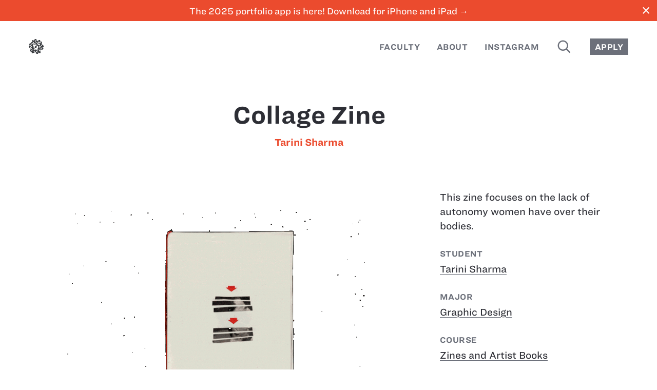

--- FILE ---
content_type: text/html; charset=utf-8
request_url: https://sva.design/projects/15016/collage-zine/
body_size: 10788
content:
<!DOCTYPE html PUBLIC "-W3CDTD XHTML 1.0 Strict//EN" "http://www.w3.org/TR/xhtml1/DTD/xhtml1-strict.dtd">
<html xmlns="http://www.w3.org/1999/xhtml" lang="en" xml:lang="en">
  <head>
    <meta http-equiv="Content-Type" content="text/html; charset=UTF-8" />
    <meta name="viewport" content="width=device-width, initial-scale=1" />
    <meta name="apple-itunes-app" content="app-id=433686061" />
    <title>Collage Zine by Tarini Sharma – SVA Design</title>
    <meta property="og:title" content="Collage Zine by Tarini Sharma" />
    <meta property="og:type" content="article" />
    <meta property="og:description" content="This zine focuses on the lack of autonomy women have over their bodies." />
    <meta property="og:image" content="https://sva.design/workspace/uploads/upload-27610-collagezine__1_.gif" />
    <meta property="og:image" content="https://sva.design/workspace/uploads/upload-27611-Scan_6_copy.jpeg" />
    <meta property="og:image" content="https://sva.design/workspace/uploads/upload-27612-page-5-copy.jpg" />
    <meta property="og:image" content="https://sva.design/workspace/uploads/upload-27613-Scan-1.jpg" />
    <meta property="og:image" content="https://sva.design/workspace/uploads/upload-27614-PAGE-8.jpg" />
    <meta property="og:image" content="https://sva.design/workspace/uploads/upload-27615-Scan-7.jpg" />
    <meta name="twitter:card" content="summary_large_image" />
    <meta name="twitter:site" content="@sva_advdesign" />
    <link rel="stylesheet" type="text/css" href="//cloud.typography.com/8001856/7924392/css/fonts.css" />
    <link rel="stylesheet" type="text/css" href="https://sva.design/workspace/styles/global.css?20230605" />
    <link rel="alternate" href="https://sva.design/feed" title="Projects Feed" type="application/rss+xml" />
    <link rel="shortcut icon" href="https://sva.design/workspace/assets/favicon.ico" />
  </head>
  <body data-mode="default" data-page-id="3" data-path="/projects/15016/collage-zine">
    <div class="wrap">
      <a href="#main" class="skip-to-main">Skip to main content</a>
      <a class="banner" href="https://apps.apple.com/us/app/school-of-visual-arts/id433686061" data-announcement-id="8821">
        <section class="bannerInner">The 2025 portfolio app is here! Download for iPhone and iPad →</section>
        <span class="banner__close ss-icon" id="closeBanner">close</span>
      </a>
      <header class="header header--collapse">
        <ul class="menu menu--left">
          <li class="menu--left__item">
            <a class="menu__link menu__link--home" id="homeLink" href="/" title="Home">
              <img class="header__logo" src="https://sva.design/workspace/assets/sva.svg" alt="SVA" />
            </a>
          </li>
        </ul>
        <ul class="menu menu--right">
          <li class="menu--right__item">
            <a class="menu__link" href="/faculty/">Faculty</a>
          </li>
          <li class="menu--right__item">
            <a class="menu__link" href="/about/">About</a>
          </li>
          <li class="menu--right__item">
            <a class="menu__link" href="/instagram/">Instagram</a>
          </li>
          <li class="menu--right__item hideCollapsed">
            <a class="menu__link menu__link--icon" href="/search/" title="Search">
              <span class="ss-icon search">search</span>
            </a>
          </li>
          <li class="menu--right__item showCollapsed">
            <a class="menu__link" href="/search/">
      Search
    </a>
          </li>
          <li class="menu--right__item hideCollapsed">
            <a class="menu__link button" href="http://www.sva.edu/attend-sva">Apply</a>
          </li>
        </ul>
      </header>
      <a name="main" id="main"></a>
      <div id="project" data-id="15016">
        <header class="header header--overlay">
          <ul class="menu menu--left">
            <li class="menu--left__item">
              <a class="menu__link menu__link--icon menu__link--close" id="closeLink" href="/">
                <span class="ss-icon close">close</span>
              </a>
            </li>
          </ul>
          <ul class="menu menu--right">
            <li class="menu--right__item">
              <a class="menu__link menu__link--icon menu__link--nav menu__link--disabled menu__link--prev" id="prevLink">
                <span class="ss-icon previous">previous</span>
              </a>
            </li>
            <li class="menu--right__item">
              <a class="menu__link menu__link--icon menu__link--nav menu__link--disabled menu__link--next" id="nextLink">
                <span class="ss-icon next">next</span>
              </a>
            </li>
          </ul>
        </header>
        <article class="main project">
          <header class="main__header">
            <h1 class="title title--withLinks">
              <span class="project__title">Collage Zine</span>
              <ul class="hl project__students">
                <li class="project__student">
                  <a href="/students/tarini-sharma" data-handle="tarini-sharma" data-cid="6">Tarini Sharma</a>
                </li>
              </ul>
            </h1>
          </header>
          <section class="main__content main__content--project">
            <div class="row">
              <div class="project__nonmeta">
                <img class="project__nonmeta__item image" alt="Collage Zine" role="presentation" src="/image/project/uploads/upload-27610-collagezine__1_.gif" />
                <img class="project__nonmeta__item image" alt="Collage Zine" role="presentation" src="/image/project/uploads/upload-27611-Scan_6_copy.jpeg" />
                <img class="project__nonmeta__item image" alt="Collage Zine" role="presentation" src="/image/project/uploads/upload-27612-page-5-copy.jpg" />
                <img class="project__nonmeta__item image" alt="Collage Zine" role="presentation" src="/image/project/uploads/upload-27613-Scan-1.jpg" />
                <img class="project__nonmeta__item image" alt="Collage Zine" role="presentation" src="/image/project/uploads/upload-27614-PAGE-8.jpg" />
                <img class="project__nonmeta__item image" alt="Collage Zine" role="presentation" src="/image/project/uploads/upload-27615-Scan-7.jpg" />
              </div>
              <div class="project__meta">
                <section class="project__meta__section">
                  <section class="project__meta__description">This zine focuses on the lack of autonomy women have over their bodies.</section>
                </section>
                <section class="project__meta__section">
                  <h2 class="project__meta__title">Student</h2>
                  <ul class="project__meta__tags">
                    <li class="project__meta__tag">
                      <a class="project__meta__link" href="/students/tarini-sharma/" data-handle="tarini-sharma">Tarini Sharma</a>
                    </li>
                  </ul>
                </section>
                <section class="project__meta__section">
                  <h2 class="project__meta__title">Major</h2>
                  <ul class="project__meta__tags">
                    <li class="project__meta__tag">
                      <a class="project__meta__link" href="/graphic/" data-handle="graphic-design">Graphic Design</a>
                    </li>
                  </ul>
                </section>
                <section class="project__meta__section">
                  <h2 class="project__meta__title">Course</h2>
                  <ul class="project__meta__tags">
                    <li class="project__meta__tag">
                      <a class="project__meta__link" href="/courses/zines-and-artist-books/" data-handle="zines-and-artist-books">Zines and Artist Books</a>
                    </li>
                  </ul>
                </section>
                <section class="project__meta__section">
                  <h2 class="project__meta__title">Instructor</h2>
                  <ul class="project__meta__tags">
                    <li class="project__meta__tag">
                      <a class="project__meta__link" href="/instructors/benjamin-denzer/" data-handle="benjamin-denzer">Benjamin Denzer</a>
                    </li>
                  </ul>
                </section>
                <section class="project__meta__section">
                  <h2 class="project__meta__title">Year</h2>
                  <ul class="project__meta__tags">
                    <li class="project__meta__tag">
                      <a class="project__meta__link" href="/years/2021/" data-handle="2021">2021</a>
                    </li>
                  </ul>
                </section>
                <section class="project__meta__section">
                  <h2 class="project__meta__title">Tags</h2>
                  <ul class="project__meta__tags">
                    <li class="project__meta__tag">
                      <a class="project__meta__link" href="/tags/print-design/" data-handle="print-design">Print Design</a>
                    </li>
                  </ul>
                </section>
                <section class="project__meta__section">
                  <h2 class="project__meta__title">Share</h2>
                  <div class="project__share">
                    <a href="http://www.twitter.com?status=Collage Zine+https://sva.design/projects/15016/collage-zine/" target="_blank" class="js-share ss-icon project__share__link" title="Share to Twitter">twitter</a>
                    <a href="https://www.facebook.com/sharer/sharer.php?u=https://sva.design/projects/15016/collage-zine/" target="_blank" class="js-share ss-icon project__share__link" title="Share to Facebook">facebook</a>
                    <a href="/s/09900f" class="ss-icon project__share__link" title="Short URL">link</a>
                  </div>
                </section>
              </div>
            </div>
          </section>
        </article>
      </div>
    </div>
    <footer class="footer">
      <a class="footer__link" href="http://www.sva.edu/" title="School of Visual Arts">
        <img class="footer__logo" src="https://sva.design/workspace/assets/sva--full.svg" alt="SVA" />
      </a>
    </footer>
  </body>
  <script src="https://sva.design/workspace/scripts/all.js"></script>
  <script>
      (function(i,s,o,g,r,a,m){i['GoogleAnalyticsObject']=r;i[r]=i[r]||function(){
      (i[r].q=i[r].q||[]).push(arguments)},i[r].l=1*new Date();a=s.createElement(o),
      m=s.getElementsByTagName(o)[0];a.async=1;a.src=g;m.parentNode.insertBefore(a,m)
      })(window,document,'script','//www.google-analytics.com/analytics.js','ga');

      ga('create', 'UA-67498239-1', 'auto');
      ga('send', 'pageview');

    </script>
</html>


--- FILE ---
content_type: text/css
request_url: https://cloud.typography.com/8001856/7924392/css/fonts.css
body_size: 440500
content:
											  	 	
/*
	Copyright (C) 2011-2023 Hoefler & Co.
	This software is the property of Hoefler & Co. (H&Co).
	Your right to access and use this software is subject to the
	applicable License Agreement, or Terms of Service, that exists
	between you and H&Co. If no such agreement exists, you may not
	access or use this software for any purpose.
	This software may only be hosted at the locations specified in
	the applicable License Agreement or Terms of Service, and only
	for the purposes expressly set forth therein. You may not copy,
	modify, convert, create derivative works from or distribute this
	software in any way, or make it accessible to any third party,
	without first obtaining the written permission of H&Co.
	For more information, please visit us at http://typography.com.
	355799-128859-20231207
*/

@font-face{ font-family: "Ringside Regular SSm A"; src: url([data-uri]); font-weight:300; font-style:normal; } @font-face{ font-family: "Ringside Regular SSm B"; src: url([data-uri]); font-weight:300; font-style:normal; } @font-face{ font-family: "Ringside Regular SSm A"; src: url([data-uri]); font-weight:300; font-style:italic; } @font-face{ font-family: "Ringside Regular SSm B"; src: url([data-uri]); font-weight:300; font-style:italic; } @font-face{ font-family: "Ringside Regular SSm A"; src: url([data-uri]); font-weight:400; font-style:normal; } @font-face{ font-family: "Ringside Regular SSm B"; src: url([data-uri]); font-weight:400; font-style:normal; } @font-face{ font-family: "Ringside Regular SSm A"; src: url([data-uri]); font-weight:400; font-style:italic; } @font-face{ font-family: "Ringside Regular SSm B"; src: url([data-uri]); font-weight:400; font-style:italic; } @font-face{ font-family: "Ringside Regular SSm A"; src: url([data-uri]); font-weight:500; font-style:normal; } @font-face{ font-family: "Ringside Regular SSm B"; src: url([data-uri]); font-weight:500; font-style:normal; } @font-face{ font-family: "Ringside Regular SSm A"; src: url([data-uri]); font-weight:500; font-style:italic; } @font-face{ font-family: "Ringside Regular SSm B"; src: url([data-uri]); font-weight:500; font-style:italic; } @font-face{ font-family: "Ringside Regular SSm A"; src: url([data-uri]); font-weight:700; font-style:normal; } @font-face{ font-family: "Ringside Regular SSm B"; src: url([data-uri]); font-weight:700; font-style:normal; } @font-face{ font-family: "Ringside Regular SSm A"; src: url([data-uri]); font-weight:700; font-style:italic; } @font-face{ font-family: "Ringside Regular SSm B"; src: url([data-uri]); font-weight:700; font-style:italic; } @font-face{ font-family: "Obsidian Background A"; src: url([data-uri]); font-weight:400; font-style:normal; } @font-face{ font-family: "Obsidian Background B"; src: url([data-uri]); font-weight:400; font-style:normal; } @font-face{ font-family: "Obsidian Highlight A"; src: url([data-uri]); font-weight:400; font-style:normal; } @font-face{ font-family: "Obsidian Highlight B"; src: url([data-uri]); font-weight:400; font-style:normal; } @font-face{ font-family: "Ringside Compressed SSm A"; src: url([data-uri]); font-weight:700; font-style:normal; } @font-face{ font-family: "Ringside Compressed SSm B"; src: url([data-uri]); font-weight:700; font-style:normal; } @font-face{ font-family: "Ringside Compressed SSm A"; src: url([data-uri]); font-weight:700; font-style:italic; } @font-face{ font-family: "Ringside Compressed SSm B"; src: url([data-uri]); font-weight:700; font-style:italic; } @font-face{ font-family: "Ringside Extra Wide SSm A"; src: url([data-uri]); font-weight:400; font-style:normal; } @font-face{ font-family: "Ringside Extra Wide SSm B"; src: url([data-uri]); font-weight:400; font-style:normal; } @font-face{ font-family: "Ringside Extra Wide SSm A"; src: url([data-uri]); font-weight:700; font-style:normal; } @font-face{ font-family: "Ringside Extra Wide SSm B"; src: url([data-uri]); font-weight:700; font-style:normal; } @font-face{ font-family: "Ringside Extra Wide SSm A"; src: url([data-uri]); font-weight:700; font-style:italic; } @font-face{ font-family: "Ringside Extra Wide SSm B"; src: url([data-uri]); font-weight:700; font-style:italic; } @font-face{ font-family: "Sentinel A"; src: url([data-uri]); font-weight:400; font-style:normal; } @font-face{ font-family: "Sentinel B"; src: url([data-uri]); font-weight:400; font-style:normal; } @font-face{ font-family: "Sentinel A"; src: url([data-uri]); font-weight:400; font-style:italic; } @font-face{ font-family: "Sentinel B"; src: url([data-uri]); font-weight:400; font-style:italic; } @font-face{ font-family: "Sentinel A"; src: url([data-uri]); font-weight:700; font-style:normal; } @font-face{ font-family: "Sentinel B"; src: url([data-uri]); font-weight:700; font-style:normal; } @font-face{ font-family: "Sentinel A"; src: url([data-uri]); font-weight:700; font-style:italic; } @font-face{ font-family: "Sentinel B"; src: url([data-uri]); font-weight:700; font-style:italic; } 

--- FILE ---
content_type: image/svg+xml
request_url: https://sva.design/workspace/assets/sva--full.svg
body_size: 11389
content:
<?xml version="1.0" encoding="utf-8"?>
<!-- Generator: Adobe Illustrator 16.0.0, SVG Export Plug-In . SVG Version: 6.00 Build 0)  -->
<!DOCTYPE svg PUBLIC "-//W3C//DTD SVG 1.1//EN" "http://www.w3.org/Graphics/SVG/1.1/DTD/svg11.dtd">
<svg version="1.1" id="Layer_1" xmlns="http://www.w3.org/2000/svg" xmlns:xlink="http://www.w3.org/1999/xlink" x="0px" y="0px"
	 width="143.481px" height="36px" viewBox="-4.185 0 143.481 36" enable-background="new -4.185 0 143.481 36" xml:space="preserve"
	>
<g>
	<path fill="#4C4D4F" d="M123.866,19.52c-0.086,5.609,3.071,9.865,9.131,9.865c2.875,0,4.904-0.959,5.862-1.804
		c0.704-0.592,0.423-1.07,0.085-1.691l-1.07-2.001c-0.535-1.015-1.269-0.706-1.832-0.339c-0.424,0.281-1.354,0.846-2.818,0.846
		c-2.424,0-3.665-2.227-3.665-4.904c0-2.705,0.987-4.904,3.776-4.904c2.341,0,3.58,1.211,3.58,1.211s0.705-0.422,1.354-1.633
		c1.016-1.805,0.366-2.594-0.141-3.017c-0.508-0.395-2.199-1.495-5.354-1.495C126.796,9.655,123.979,13.938,123.866,19.52"/>
	<path fill="#4C4D4F" d="M112.488,26.228c-0.026,1.241,0,2.875,2.002,2.875h2.142c2.594,0,1.945-1.859,1.832-3.24
		c-0.112-1.101-0.057-3.242-0.084-4.089c0.901-1.465,4.933-8.399,5.693-9.78c0.506-0.931-0.058-2.058-1.07-2.058h-2.565
		c-1.804,0-2.228,0.507-2.538,1.521c-0.365,1.156-1.633,4.257-2.225,5.752h-0.17c-0.45-1.156-1.775-4.312-2.17-5.582
		c-0.254-0.76-0.593-1.69-2.086-1.69h-2.367c-2.002,0-1.438,1.521-1.154,2.085c0.507,0.932,4.029,7.752,4.847,9.613
		C112.574,22.422,112.517,24.594,112.488,26.228"/>
	<path fill="#4C4D4F" d="M88.446,26.228c-0.027,1.241,0,2.875,1.973,2.875h2.17c2.623,0,1.945-1.859,1.86-3.24
		c-0.057-0.763-0.45-5.947-0.45-7.836h0.279c1.383,2.199,5.525,7.467,5.525,8.68c0.057,1.1,0.281,2.396,2.002,2.396h2.085
		c2.592,0,1.915-1.859,1.832-3.24c-0.142-2.002,0.168-11.697,0.226-13.08c0.028-1.24,0-2.847-1.973-2.847h-2.059
		c-1.916,0-2.002,0.733-1.973,1.409c0,0.423,0.227,6.088,0.282,7.357h-0.254L93.63,9.936h-3.071c-2.536,0-1.944,1.69-1.916,3.072
		C88.644,13.938,88.587,23.044,88.446,26.228"/>
	<path fill="#4C4D4F" d="M48.928,26.284c-0.451-2.086-3.13-13.105-3.384-14.207c-0.281-1.238-0.705-2.141-2.479-2.141h-4.51
		c-2.312,0-2.367,0.958-2.677,2.311c-0.227,1.072-2.903,10.879-3.777,14.18c-0.311,1.184-0.311,2.676,1.07,2.676h2.734
		c1.721,0,1.945-0.847,2.001-2.229c0.027-0.196,0.197-0.816,0.423-1.604h4.649c0.228,0.705,0.367,1.323,0.479,1.636
		c0.197,0.676,0.338,2.197,2.338,2.197h1.945C49.604,29.103,49.21,27.665,48.928,26.284z M38.923,21.437
		c0.647-2.988,1.381-6.426,1.604-7.808h0.169l1.635,7.808H38.923z"/>
	<path fill="#4C4D4F" d="M19.171,26.96c0.254,1.242,0.705,2.144,2.48,2.144h4.508c2.284,0,2.368-0.957,2.678-2.312
		c0.255-1.07,2.819-10.879,3.693-14.178c0.338-1.185,0.311-2.677-1.072-2.677h-2.705c-1.804,0-1.832,0.873-2.029,2.228
		c-0.141,0.873-2.113,10.627-2.536,13.246h-0.169l-2.678-13.275c-0.142-0.676-0.365-2.198-2.34-2.198h-1.974
		c-1.831,0-1.437,1.438-1.155,2.818C16.353,14.841,18.89,25.862,19.171,26.96"/>
	<path fill="#4C4D4F" d="M2.269,28.708c0.705,0.257,2.648,0.678,4.564,0.678c4.453,0,7.947-2.198,7.666-6.512
		c-0.141-2.34-1.209-4.254-4.932-5.243l-1.859-0.507c-1.297-0.338-1.945-0.647-2-1.438c-0.029-0.93,0.703-1.465,2.028-1.465
		c2.452,0,4.65,1.099,4.65,1.099s0.423-0.676,0.676-1.438c0.705-2.256,0.339-2.875-1.155-3.467C11.204,10.104,9.37,9.653,7.2,9.653
		c-4.312,0-7.439,2.396-7.186,6.539c0.169,3.073,1.861,4.397,4.509,5.045l1.719,0.424c1.692,0.424,2.284,0.932,2.341,1.691
		c0.028,0.873-0.762,1.467-2.029,1.467c-3.044,0-5.045-1.213-5.045-1.213s-0.564,0.648-0.817,1.662
		C0.099,27.073,0.267,28.004,2.269,28.708"/>
	<path fill="#00ADD3" d="M67.167,0.288c0.617,0.136,1.098,0.541,1.545,0.899c-0.117,0.091-0.131,0.166-0.074,0.286
		c0.271,0.061,0.57,0.209,0.615,0.464c-0.015,0.017-0.045,0.046-0.03,0.076c0.016,0.017,0.03,0.045,0.075,0.03l0.031-0.03
		c-0.061,0.03-0.031,0.12-0.031,0.181c-0.133,0.27,0.39,0.646,0.061,0.869c0.046,0.045,0.032,0.18,0.152,0.135
		c-0.016,0.181-0.258,0.135-0.36,0.149c-0.015,0.031,0.015,0.045,0.029,0.075h0.149l-0.211,0.06l0.24,0.075
		c0.076,0.105-0.119-0.075-0.179,0.045c0,0.092,0.014-0.045-0.03-0.045c-0.12,0.137,0.016,0.286-0.18,0.33l0.18,0.211
		c-1.352,0.346-2.625-0.359-3.75-1.005c-0.225,0.166-0.027,0.39-0.134,0.614c-0.106,0.18-0.315,0.375-0.181,0.615L64.98,4.278
		c-0.074,0.061-0.03,0.149-0.044,0.226c-0.076-0.226,0.3-0.569,0.074-0.794c0.106-0.03,0.106-0.18,0.15-0.256
		c-0.031-0.015-0.044-0.045-0.074-0.029l-0.076,0.061c0.016-0.031-0.016-0.045-0.029-0.061h-0.074
		c0.12,0.27-0.238,0.554-0.104,0.854c-0.345,0.33,0.255,0.69-0.228,0.976c-0.027,0.209-0.388,0.345-0.253,0.569
		c0.106,0.226,0.388,0.016,0.509,0.181c0.406,0.163,0.646,0.524,1.004,0.794l0.183-0.075c0.374-0.556,0.69-1.125,1.185-1.574
		c0.118,0.089,0.238-0.016,0.331-0.077c0.074-0.269,0.448-0.418,0.718-0.508c0.736-0.121,1.472-0.121,2.084,0.299
		c1.289-0.539,2.354-1.273,3.644-1.844c1.093-0.359,2.401-1.154,3.601-0.436c0.193,0.27,0.604,0.555,0.39,0.975
		c-0.254,0.495-0.345,0.9-0.749,1.26c-0.016,0.225-0.223,0.51-0.479,0.615c0.118,0.195-0.104,0.15-0.03,0.359
		c-0.254-0.045-0.301,0.195-0.435,0.332c0.074,0.015,0.134,0.089,0.106,0.18c1.572-0.09,3.598-1.021,4.932,0.238
		c0.749,0.69,0.916,1.755,0.975,2.67c-0.043,0.195-0.026,0.496-0.285,0.541c0.166,0.015,0.136,0.24,0.136,0.39
		c-0.075,0.3-0.465,0.149-0.418,0.509c-0.12,0.062-0.375,0.211-0.406,0l-0.104,0.105l0.566,0.765l-0.027,0.031
		c0.106,0.103,0.226,0.375,0.285,0.539c-0.046,0.104-0.164,0.06-0.179,0.181l0.179,0.029c-0.091,0.15,0.062,0.406-0.136,0.51
		c-0.269,0.045-0.226,0.331-0.437,0.436c0.541-0.09,1.487-0.18,1.979,0.209c0.841,1.457,2.521,1.996,3.601,3.346
		c0.193,0.314,0.228,0.795,0.105,1.154c-0.27,0.209-0.27,0.631-0.616,0.615c-0.088-0.031-0.147,0.061-0.208,0.104
		c0.016,0.046,0.076,0.046,0.104,0.046v0.06c-0.24,0.18-0.601,0.375-0.931,0.48c-0.24,0.074-0.871-0.075-0.66,0.391
		c0.765,1.545,1.528,3.539,0.181,4.963c-0.104-0.117-0.195-0.045-0.313-0.104c-0.137,0.062-0.018,0.196,0,0.286
		c0.043,0.029,0.133,0.016,0.133,0.074c-0.104,0.076-0.239,0.18-0.358,0.105c-0.058,0.061,0,0.18-0.104,0.227
		c0.059-0.317-0.209,0.015-0.209-0.256l-0.15,0.133c0.181,0.104,0.104,0.227,0.074,0.359c-0.193,0.077-0.33-0.255-0.465-0.134
		c-0.06,0.134-0.195-0.029-0.148,0.181l0.148,0.135c-0.09,0.181-0.313,0.121-0.465,0.181c0.017-0.017,0.047-0.029,0.027-0.06
		c-0.209-0.029-0.327-0.136-0.508,0.029l0.15,0.18c-0.15,0.164-0.164-0.194-0.285,0.03c-0.227-0.151-0.494-0.045-0.795-0.03
		c-0.195,0.147-0.392-0.301-0.568,0c-0.016-0.045,0.014-0.121-0.048-0.149l-0.181,0.073c0.152-0.33-0.435-0.073-0.18-0.357
		c-0.329-0.031,0.076-0.271-0.285-0.286l0.076-0.073c-0.15-0.031-0.182-0.271-0.404-0.211c0.133-0.091-0.136-0.42,0.224-0.406
		v-0.059h-0.403c0.074,0,0.136-0.016,0.18-0.074c0-0.047,0.015-0.092-0.031-0.104l0.183-0.121c-0.062-0.06-0.166-0.015-0.256-0.03
		c0.09,0,0.181,0.018,0.228-0.074l-0.332-0.029c0.03,0,0.062-0.016,0.075-0.045c-0.091-0.062-0.135-0.062-0.227,0l0.046,0.119
		c-0.18,0.091-0.137-0.135-0.283,0c-0.271,0.765-0.523,1.86-1.516,2.01c-0.331-0.21-0.586,0.121-0.945-0.148
		c-0.779,0.045-1.395-0.779-2.16-0.676c-0.193-0.389-0.555,0.046-0.721-0.285l-0.03,0.105l-0.028-0.047l-0.074,0.15
		c0.494,1.096,0.975,2.326,0.722,3.604c0.899-0.105,1.603,0.523,2.293,1.049c0.317-0.405-0.181-0.944-0.062-1.439
		c-0.209-0.225-0.195-0.613-0.299-0.902c0.119-0.193-0.091-0.254-0.061-0.435c-0.03-0.331-0.03-0.735,0.357-0.796
		c0.901,0.105,0.735,1.156,1.11,1.729c0.301,1.649,0.782,3.51,0.437,5.144c-0.18,0.315-0.437,0.526-0.766,0.659
		c-0.09,0.195-0.391,0.24-0.6,0.316c-1.35,0.015-2.084-1.336-3.24-1.726c-0.777,1.063-0.84,2.819-2.309,3.313
		c-0.39,0.315-0.899,0.074-1.288,0.257c-0.36-0.046-0.646-0.24-0.976-0.257c-0.164-0.283-0.736,0.136-0.69-0.358
		c-0.163-0.09-0.538,0.165-0.495-0.181c-0.059-0.118-0.118-0.029-0.18,0c-0.118,0-0.283-0.075-0.404-0.151
		c-0.089-0.208-0.209-0.435-0.391-0.567l-0.043,0.029c0.015-0.135,0.074-0.15-0.104-0.314l-0.075,0.061
		c-0.092-0.091-0.24-0.195-0.211-0.357c0.014,0.027,0.032,0.043,0.076,0.043l0.029-0.043c-0.181-0.018-0.092-0.287-0.209-0.393
		c0.045-0.016,0.029-0.075,0.029-0.105l-0.135-0.074c0.225-0.014,0.016-0.211,0-0.329l0.059,0.073
		c0.061-0.164-0.028-0.344-0.104-0.494c0.016,0.061,0.104,0.105,0.152,0.181c0.074-0.164,0.209-0.315,0.028-0.479
		c0-0.062,0,0.119,0.075,0.074l0.076-0.287c-0.016,0.031,0.016,0.062,0.029,0.076c0.105-0.135-0.029-0.314-0.029-0.51l0.135,0.148
		c0.045-0.015,0.045-0.072,0.045-0.104c0.104,0.061,0.194,0.285,0.314,0.209c-0.105-0.119-0.239-0.329-0.137-0.465l-0.147-0.18
		c0.015-0.073,0.119,0.148,0.179,0.076l-0.134-0.302c-0.019,0.048,0.012,0.06,0.026,0.075c0.033,0,0.092,0.016,0.107-0.027v-0.078
		h0.075c-0.06-0.043,0.03-0.283-0.149-0.283v-0.079l0.36,0.255c0.073-0.225-0.076-0.148-0.211-0.284c-0.015-0.06,0.075-0.12,0-0.147
		c-0.075,0.074-0.228,0.088-0.254,0.209c-0.24,0-0.466,0.24-0.722,0.301c-0.614,0.134-1.334,0.224-1.902-0.077
		c-0.211-0.224-0.421-0.404-0.542-0.688c-0.106-0.074-0.196-0.211-0.106-0.314c0.166-0.135-0.013-0.449-0.074-0.66
		c-0.09,0.12,0.028,0.211-0.104,0.255c0.028-0.298,0.331-0.646,0.313-1.034c-0.045-0.15-0.238-0.031-0.238-0.045
		c-0.092-0.227,0.165-0.314,0-0.496c-0.512-0.074-0.632,0.555-1.126,0.496c-0.315,0.314-0.78,0.27-1.155,0.467
		c0.137,0.435,0.404,0.928,0.404,1.408c0.122,0.27-0.283,0.766,0.212,0.749c0.495,0.029,1.078-0.239,1.437,0.12
		c0.241,0.271,0.331,0.63,0.438,0.96c-0.151,0.586-0.721,0.945-1.08,1.41c-0.66-0.045-1.381-0.24-2.057,0.028
		c-0.869,0.271-1.738,0.541-2.652,0.69c-0.48-0.061-0.991-0.239-1.336-0.69c-0.03-0.27-0.105-0.493-0.182-0.75l0.076,0.104
		l0.062-0.073c-0.12-0.181-0.373-0.359-0.136-0.57c0.166-0.029,0.361-0.149,0.391-0.329c0.016-0.031-0.016-0.045-0.029-0.062
		c-0.062-0.029-0.105,0.029-0.15,0.062c0.015-0.194-0.045-0.42,0.104-0.571c0.405,0.121-0.044-0.329,0.256-0.436
		c-0.285-0.226-0.796-0.163-1.154-0.18c-0.525-0.089-1.125-0.06-1.545-0.435c-0.256-0.062-0.615-0.104-0.719-0.392l-0.029,0.03
		c-0.301-0.18-0.541-0.42-0.722-0.721c0.03,0.03,0.136-0.06,0.211,0.046c0.104-0.075-0.03-0.148-0.03-0.227
		c-0.045,0-0.062,0.033-0.076,0.047c-0.014-0.211-0.66-0.104-0.331-0.469c-0.043-0.043-0.043-0.164-0.136-0.117l-0.043,0.045
		c-0.3-0.42-0.631-1.051-0.646-1.697c0.213-0.164,0.213-0.404,0.407-0.613l-0.075-0.074c0.224,0.028,0.254-0.348,0.465-0.287
		l0.074-0.073c-0.047-0.017-0.047-0.06-0.047-0.104c0.075-0.061,0.226-0.045,0.182-0.181c0.103-0.062,0.36,0.045,0.3-0.181
		c0.075,0.104,0.166-0.029,0.24-0.029v-0.045h0.074c0,0.044,0,0.09,0.045,0.119c0.046,0.015,0.062-0.045,0.107-0.075l-0.045,0.03
		l0.074,0.074c0.223-0.104-0.046-0.301,0.223-0.36c0.031,0.151,0.227,0.03,0.24-0.073c0.018-0.029-0.014-0.046-0.027-0.076
		l0.285-0.21c-0.075,0.062,0,0.164,0.073,0.181c0.239-0.194,0.059-0.239,0.105-0.465h-0.181c0.016-0.015,0.045-0.045,0.045-0.076
		c-0.045-0.045-0.135,0.017-0.181,0.076v0.028H54.32c-0.028-0.178,0.195-0.089,0.226-0.209c0.016,0.166,0.209,0.12,0.314,0.181
		v0.028c0.061-0.013,0.208-0.043,0.256-0.178c0.014-0.046-0.047-0.076-0.074-0.107l-0.075,0.076
		c-0.046-0.104,0.075-0.104,0.118-0.149c0.195,0.016,0.512-0.017,0.678-0.104h0.074c0,0.03,0.016,0.089-0.029,0.104
		c0.18,0.209,0.329-0.256,0.539,0l0.06-0.074v0.045c0.241,0.09,0.15-0.36,0.437-0.106c0.104-0.178,0.225-0.254,0.328-0.225
		c0.031,0.075,0.061,0.166,0.136,0.225c0.122-0.163,0.076,0.151,0.182,0l-0.06-0.149c0.104,0.166,0.072,0.513,0.027,0.721
		c-0.119,1.363-3.328,2.521-1.08,3.678c0.213,0.119,0.392,0.074,0.617,0.03c0.133-0.33,0.358,0.028,0.568-0.03
		c0.332-0.061,0.496-0.3,0.824-0.359c0.48-0.287-0.118-0.588-0.03-0.948c-0.103-0.479-0.312-1.078,0.078-1.47
		c-0.048-0.226,0.134-0.359,0.209-0.539c0.046,0.015-0.135,0.148-0.031,0.209c0.136-0.014,0.091-0.162,0.136-0.237
		c0.027,0.06,0.135,0.043,0.182,0.135c-0.062-0.121,0.164-0.181,0.177-0.315l0.181,0.029v-0.031
		c0.075,0.028,0.332-0.271,0.481-0.151c0.149,0.075,0.418-0.284,0.465-0.104c0.121-0.271-0.255-0.137-0.36-0.257
		c-1.814-0.237-3.779-0.974-4.246-2.952c-0.238-0.662,0.197-1.334,0.602-1.873c0.42-0.332,0.705-0.406,1.125-0.752
		c-0.312-0.541-1.094-0.795-1.334-1.365c-0.286-0.061-0.331-0.525-0.51-0.615c-0.51-0.914-0.271-2.053,0.33-2.85
		c0.568-0.66,1.273-1.5,2.16-1.619c0.33,0.135,0.66-0.119,0.898,0.226h0.105c-0.073,0.271,0.375,0.165,0.224,0.495
		c0.376-0.135,0.423,0.495,0.722,0.404c0.016,0.18,0.285,0.285,0.389,0.391c0.062-0.122,0.105-0.031,0.181,0l0.076-0.105
		c0.044,0.075,0.044,0.194,0.136,0.256c0.027-0.045,0.072-0.045,0.118-0.045c-0.046,0-0.06,0.029-0.075,0.045
		c-0.015,0.043,0.045,0.074,0.075,0.104c0.151,0.045,0.062-0.12,0.136-0.181c-0.029,0.119,0.182,0.24,0.255,0.256
		c-0.016,0.12,0.12,0.029,0.105,0.074c-0.044,0.016-0.031,0.061-0.031,0.104c-0.045-0.014-0.089-0.147-0.179-0.104l-0.047,0.136
		l-0.028-0.031l-0.074,0.076c0.015,0.09,0.104,0.104,0.183,0.104c0.041-0.016,0.041-0.076,0.041-0.104
		c-0.088,0.51-0.612,0.69-0.973,1.108c-0.285,0.121-0.42,0.287-0.584,0.466l-0.031-0.03c-0.151,0.166-0.348,0.496-0.57,0.465
		l0.031,0.03l-0.182,0.18l-0.076-0.062c-0.027,0.031-0.088,0.045-0.074,0.105c0.028,0.045,0.074,0.03,0.121,0.03l-0.047,0.045
		c0.541,0.226,1.067,0.733,1.726,0.601c0.091,0.404,0.72,0.359,0.586,0.869c0.089,0.061,0.179,0.106,0.255,0.18
		c-0.241,0.406,0.495,0.691,0.24,1.187c-0.016,0.119,0.013,0.209,0.041,0.359c0-0.074-0.014-0.136-0.072-0.179
		c0.179,0.584-0.122,1.242-0.434,1.768c-0.242,0.27-0.602,0.436-0.903,0.646c0.96,0.256,2.026,0.689,2.985,0.465
		c0.18,0.016,0.346,0.045,0.48,0.18c0.509,0.375-0.212,1.35,0.777,1.365l0.046,0.119l-0.046-0.045
		c-0.043,0.016-0.027,0.073-0.027,0.104c0.18,0.135,0.449,0.165,0.252,0.435c-0.42,0.375-0.958,0.047-1.409,0.151
		c-0.51-0.24-1.17-0.121-1.724-0.257c-0.03,0.467,0.21,0.826,0.15,1.291l0.103,0.227l0.032-0.045
		c0.044,0.225,0.224,0.494,0.464,0.538l0.075-0.136l0.104,0.105c0.075-0.031,0.031-0.105,0.046-0.149c0.104,0.104,0.3,0,0.285-0.136
		c-0.015,0.03,0.015,0.045,0.03,0.076c0.208-0.016,0.027-0.255,0.225-0.3c0.029,0.073,0.045,0.192,0.18,0.147l-0.045-0.18
		c0,0.031,0.03,0.061,0.045,0.076c-0.016-0.271,0.271-0.182,0.389-0.33c0,0.27,0.15-0.047,0.256,0l-0.105-0.105
		c0.24,0.031,0.345,0.225,0.465-0.074c-0.03-0.135,0.403,0,0.511-0.254l0.059-0.061l-0.03-0.047
		c0.257-0.061,0.797-0.238,1.187-0.076c0.958,0.57,1.125,1.623,1.125,2.672c0.134,0.227,0.313-0.135,0.39,0.031
		c0.375-0.377,0.734-0.707,1.155-1.037c0.402-0.494,0.629-1.273,0.929-1.903c0.271-0.134,0.57-0.181,0.822,0
		c0.254,0.194,0.419,0.54,0.3,0.899c-0.225,0.434-0.146,0.854-0.479,1.26c-0.119,0.164-0.343,0.375-0.419,0.57
		c0.779,0.405,1.769,0.24,2.441-0.285l0.211-0.226c-0.301-1.125-0.676-2.146-1.005-3.271c-0.091-0.721,0.36-1.319,0.87-1.694
		c1.352-0.63,2.61,0.495,3.885,0.795l0.211-0.03c-0.811-0.811-1.847-1.604-2.836-2.234c-0.271-0.029-0.512,0.209-0.721,0.076
		c-0.013-0.062,0.075-0.119,0-0.15c-0.104,0-0.074,0.121-0.18,0.074c-0.137-0.271-0.42-0.479-0.258-0.823
		c0.363-0.405,0.197-1.065,0.287-1.517c-0.121-0.765,0.017-1.709-0.435-2.385c-0.256,0.21-0.526,0.045-0.751,0.331l0.076,0.074
		l-0.15,0.073l-0.074-0.299c-0.239-0.045-0.256,0.226-0.467,0.256l0.075-0.135c-0.104-0.016-0.225-0.135-0.331-0.045
		c-0.238,0.405-0.49-0.15-0.792,0.075c-0.135,0.015-0.225-0.075-0.315-0.181c-0.613,0.301-1.004-0.344-1.334-0.688
		c-0.556-0.767-0.36-1.906,0.105-2.656c0.061-0.194-0.091-0.314-0.138-0.465c-0.282-0.015-0.568,0.105-0.688,0.36
		c-0.06-0.045-0.181-0.21-0.256-0.045L67.2,12.633c-0.357-0.257-0.646,0.403-1.141,0.435c-0.314,0.314-0.374,0.721-0.839,0.855
		c-0.284-0.105-0.418-0.045-0.675-0.211c-0.313-0.149-0.645-0.24-0.766-0.614c-0.328-0.42-0.208-0.944,0.045-1.365
		c1.066-0.614,2.191-1.094,3.316-1.544c0.134-0.195,0.42-0.061,0.568-0.254c1.021-0.211,2.311-0.029,3.059,0.689
		c0.119,0.285,0.645,0.435,0.511,0.824c0.404,0.074,0.374,0.674,0.418,0.976c0,0.194-0.134,0.481-0.028,0.6h0.104
		c-0.09,0.24-0.257,0.524-0.135,0.767c0.54,0.254,1.169-0.047,1.754,0.104c0,0.105,0.135,0.195,0.225,0.105
		c0.031-0.075,0.15,0,0.136-0.105l-0.03-0.029c0.182,0.045,0.542,0.029,0.495,0.283c-0.061,0-0.133-0.027-0.18,0.031
		c-0.017,0.09,0.047,0.165,0.119,0.18c0.121-0.074,0.271-0.044,0.21-0.285c0.149,0.074-0.028,0.42,0.21,0.211
		c-0.045-0.016-0.029-0.061-0.029-0.105c0.074,0.24,0.555,0.165,0.539,0.54c0.302-0.121,0.479,0.345,0.646,0.54
		c0.122,0.24,0.393,0.494,0.182,0.765c0.314,0.165,0.088,0.45,0.18,0.72c-0.016,0.15-0.105,0.016-0.18,0.105
		c-0.076,0.136,0.149,0.21,0.104,0.285c0.045,0.061,0.119,0.029,0.179,0.029c0.09,0.226-0.298,0.271-0.21,0.541
		c-0.179,0.043-0.269,0.256-0.464,0.33c0,0.075-0.136,0.135-0.224,0.149c-0.05-0.074-0.107-0.09-0.184-0.074l-0.03,0.031
		l0.105,0.147l-0.075-0.076c-0.06,0.076-0.089,0.213-0.18,0.258v-0.075c-0.405-0.166-0.63,0.284-1.006,0.435
		c0.016-0.045-0.017-0.062-0.028-0.074c-0.226,0.285-0.271-0.256-0.466-0.03c-0.045,0.044-0.119,0.074-0.119,0.135
		c2.025,0.99,4.08,2.07,5.625,3.825c0.179,0.359,0.495,0.555,0.569,0.958c1.079-0.42,2.07-0.869,3.103-1.394l0.107-0.149
		c-0.017,0.015-0.046,0.045-0.046,0.073c0.074,0.046,0.164-0.073,0.255-0.104c0.017-0.044-0.015-0.06-0.03-0.073h-0.045
		c0.092-0.061,0.404-0.285,0.479-0.541c0.091-0.448-0.18-0.733-0.18-1.186c-0.344-0.3-0.344-0.809-0.613-1.152
		c-0.137,0.118-0.045,0.359-0.227,0.435c0.182,0.12-0.166,0.255-0.059,0.435l-0.047-0.046c-0.283,0.587-0.75,1.229-1.154,1.695
		c-0.422,0.136-0.676,0.704-1.188,0.646c-0.074,0.045-0.149-0.181-0.179,0h-0.074c0-0.029,0.03-0.046,0.046-0.074
		c-0.091-0.076-0.242,0.015-0.33-0.061l-0.105,0.028c0.046-0.017,0.119-0.134,0-0.181l-0.074,0.074
		c-0.09-0.089,0.046-0.283-0.104-0.328c-0.301-0.029-0.437-0.345-0.691-0.539c-0.013-0.045-0.061-0.031-0.105-0.031
		c-0.043,0.016-0.028,0.074-0.028,0.104c-0.093,0-0.136-0.331-0.285-0.179h0.028c0-0.061-0.028-0.195-0.072-0.285l-0.139,0.464
		c-0.297-1.454,1.035-2.265,1.578-3.389l-0.076-0.06l-0.029,0.029c-0.27-0.195-0.602-0.167-0.75-0.466
		c-0.436,0.18-0.841-0.149-1.229-0.284c0-0.225-0.104-0.451-0.332-0.511c-0.134-0.119-0.166-0.375-0.389-0.464
		c-0.391-0.811-0.06-1.59,0.149-2.416c0.148-0.493,0.586-0.84,0.959-1.184c0.091-0.136,0.016-0.285-0.06-0.406
		c-0.256,0,0.045,0.209-0.225,0.18c-0.09,0.074-0.122,0.345-0.285,0.18c-0.045-0.074-0.045-0.18-0.15-0.238
		c-0.148,0.135-0.135-0.121-0.239-0.15l-0.077,0.074v-0.045c-0.087-0.073-0.18,0-0.253,0.045c-0.015,0.047,0.047,0.076,0.073,0.105
		h0.076c0.047,0.24-0.209,0.121-0.359,0.105c-0.164-0.03-0.014-0.495-0.329-0.286v0.075c-0.164,0.09-0.121-0.195-0.255-0.045v-0.03
		c-0.286-0.06-0.631-0.104-0.932-0.029l0.075-0.075c-0.149-0.017-0.299,0.194-0.481,0.029c-0.238,0.061-0.703,0.061-0.959-0.135
		c-0.135-0.242-0.209-0.45-0.12-0.721c0.12,0.03,0.194-0.09,0.301-0.15c-0.301-0.105-0.45-0.48-0.584-0.645
		c0.269-0.135,0.688-0.15,0.975-0.045c1.71-0.285,3.181-0.195,4.936-0.061c-0.106-0.854,0.225-1.814-0.183-2.641
		c-0.135-0.194-0.357-0.27-0.537-0.239c-0.106,0.075-0.271-0.015-0.361,0.062V7.413c-0.149,0.15-0.328,0.15-0.403,0.256
		c-0.329-0.18-0.227,0.223-0.571,0.029c-0.121,0.226-0.285-0.119-0.39,0.074c0.017,0.061,0.09,0.03,0.137,0.03
		c-0.316,0.075-0.556,0.315-0.932,0.226l0.03-0.045c-0.017-0.045-0.076-0.029-0.104-0.029c0.015,0.345-0.378-0.104-0.362,0.254
		c-0.104-0.209-0.568-0.088-0.822-0.254c-0.15,0.15-0.375,0.15-0.585,0.18c-0.062,0.016,0.136-0.016,0.073-0.105
		c-0.043-0.119-0.164-0.061-0.254-0.074c-0.061,0.028-0.017,0.104-0.031,0.149c-0.284,0.075-0.568-0.136-0.688-0.405
		c-0.555-1.216,0.644-2.188,1.05-3.164h-0.21c0.062-0.015,0.134,0.03,0.181-0.031V4.429c-0.391-0.135-0.195,0.452-0.615,0.359
		c0.029-0.06-0.046-0.104-0.075-0.149c-0.074,0.09-0.196,0.028-0.254,0.149c0.044,0.031,0.058,0.092,0.104,0.076l0.075-0.076
		l0.046,0.031c-0.168,0.043-0.451,0.193-0.617,0.283c-0.015-0.061,0.032-0.134-0.043-0.179c-0.047,0.028-0.03,0.075-0.03,0.118
		c-0.028,0-0.06-0.028-0.073-0.043c-0.091,0.06,0.027,0.121,0.045,0.15c-0.271,0.18-0.57,0.284-0.796,0.54
		c0.18,0.39,0.751,0.435,0.675,0.929c0.301,0.135-0.031,0.405,0.225,0.539c-0.062,0.092-0.193-0.207-0.283,0
		c0.15,0.196-0.029,0.315,0.027,0.512c-0.058-0.014-0.074,0.045-0.104,0.074c0.211,0.182-0.227,0.256-0.182,0.496l0.105,0.074
		c-0.077,0.346-0.512,0.27-0.613,0.54l-0.076-0.075c-0.016,0.135-0.09,0.016-0.136,0.075c0.046,0.3,0.257-0.016,0.437,0.029
		c0.016-0.015,0.045-0.029,0.029-0.06c-0.016,0-0.029,0.225-0.209,0.182l-0.076,0.059l0.031,0.045
		C71.4,9.093,71.189,9.124,71.13,9.243l0.211,0.045c0,0.031,0.027,0.045,0.045,0.076l0.104-0.152
		c0.136,0.136-0.09,0.152-0.149,0.212L71.31,9.468c0.107,0.165,0.24,0,0.361,0c-0.24,0.3-0.629,0.33-0.977,0.255
		c-1.348-0.285-1.872-1.832-3.086-2.31l-0.105,0.209c0-0.029-0.028-0.043-0.045-0.06c-0.255,0.045-0.211,0.271-0.39,0.419v0.225
		l-0.045-0.043c-0.24,0.224-0.228,0.719-0.601,0.764c-0.121,0.585-0.629,0.914-1.047,1.335c-0.844,0.211-1.639-0.12-2.238-0.69
		l-0.104,0.106c-0.028,0.733-0.643,1.754,0.151,2.263c0.06,0.496,0.104,1.006-0.227,1.41c-0.285,0.03-0.584,0.18-0.719,0.436
		l-0.105-0.104c-0.164,0.181-0.209,0.375-0.509,0.358c-0.136-0.375,0.3-0.584,0.12-0.974c-0.166-0.194-0.525-0.194-0.51-0.511
		c0.105-1.635,0.33-3.24,0.645-4.784c0.029-0.089,0.133-0.149,0.148-0.256c-0.449-0.06-0.867-0.209-1.333-0.254
		c-0.527-0.271-1.021-0.57-1.337-1.108c-0.209,0.327,0.09,0.688,0.044,1.002c-0.029,0.332,0.362,0.526,0.062,0.825
		c-0.016,0.392,0.211,0.57,0.226,0.945c0.21,0.104,0.255,0.39,0.179,0.614c-0.238,0.029-0.223,0.3-0.404,0.42
		c0.15,0.104,0.301-0.016,0.436-0.029c-0.617-0.15-0.584,0.871-1.26,0.568c-0.016,0.045-0.076,0.045-0.105,0.045l-0.075-0.225
		c-0.706,0.225-1.545-0.015-2.056,0.541c-0.479,1.514-1.859,2.969-3.521,3.178c0.104,0.256-0.09,0.629,0.283,0.78l0.149,0.3
		c-0.03,0.076-0.015-0.104-0.104-0.074c-0.211,0.435,0.508,0.285,0.36,0.795c0,0.135,0.104,0.299,0.21,0.419
		c0.044,0,0.089,0.016,0.104-0.03v-0.074c0.242,0.223-0.179,0.555,0.227,0.793c0.286,0.18,0.193,0.615,0.209,0.901
		c-0.18,0.778-0.811,1.647-1.574,1.948c-0.029,0.076,0.016,0.271,0.135,0.285c0.586,0.646,1.049,1.455,1.95,1.649
		c0.193,0.12,0.209,0.329,0.253,0.511c-0.087,0.285-0.298,0.524-0.539,0.646c-2.188-0.149-3.627-2.056-4.933-3.704
		c-0.42-0.66-0.42-1.666-0.044-2.34c0.523-0.555,1.199-0.811,1.919-0.795l0.104-0.105c-0.541-1.365-1.5-3.074-0.51-4.544
		c0.405-0.391,0.958-0.614,1.514-0.72c0.105-0.195,0.541-0.092,0.689-0.314c0.286,0,0.555-0.092,0.721-0.33
		c0.569-0.707,0.556-1.697,1.395-2.266l0.047,0.03l0.389-0.314c0,0.029-0.015,0.091,0.03,0.105l0.33-0.212
		c0.03,0.062,0.12,0.166,0.03,0.24c0.09,0.076,0.18,0.09,0.302,0.076c0.043-0.015,0.026-0.076,0.026-0.104
		c0.182,0.06,0.227,0.284,0.257,0.464c0.045,0.016,0.075-0.061,0.135-0.03c0.104-0.104-0.03-0.149,0.047-0.254
		c0.177,0.209,0.269,0.06,0.435,0.36c-0.121,0.031-0.345-0.09-0.435,0.104c0.209,0.046-0.016,0.255,0.029,0.329l0.405,0.105
		c-0.076,0.016-0.15-0.029-0.181,0.031c0.181,0.06,0.15,0.449,0.419,0.254c0.045-0.045,0.196,0.047,0.182,0.149
		c-0.031-0.017-0.047,0.015-0.062,0.03v0.045h0.135c0.092-0.135-0.074-0.36-0.074-0.54l-0.211,0.028l0.03,0.105
		c-0.165,0.121-0.104-0.181-0.178-0.285c0.044-0.104-0.06-0.104-0.106-0.15l-0.104,0.047l0.028-0.075
		c0.076,0.12,0.15-0.075,0.183-0.075c-0.017,0.18,0.178,0.121,0.253,0.18v0.076c-0.046,0.014-0.12-0.029-0.133,0.029
		c0.044,0.075,0.146,0.016,0.208,0.075V4.349c0.075-0.555,0.12-1.141,0.616-1.469c0.045-0.406,0.568-0.256,0.826-0.437
		c0.926-0.045,1.617,0.78,2.187,1.396c0.224,0.18,0.391,0.539,0.69,0.509c0.512-0.345,0.479-0.974,0.721-1.47
		c0.119-0.135,0.344-0.045,0.389-0.254c0.09-0.181-0.227-0.15-0.061-0.33c0.195-0.137,0.15-0.375,0.211-0.571
		c0.059,0.015,0.074-0.045,0.103-0.075c0.138,0.12,0.12-0.059,0.229-0.105c-0.092-0.225,0.134-0.375,0.207-0.463
		c0.029-0.017,0.061,0.014,0.074,0.028c0.182-0.466,0.615-0.733,1.082-0.825c0.405-0.285,0.988-0.328,1.514-0.255L67.167,0.288z
		 M69.223,2.989L69.18,3.124l0.073-0.06C69.269,3.019,69.238,3.004,69.223,2.989z M68.818,3.273v0.105
		c0.043-0.017,0.043-0.076,0.043-0.105H68.818z M68.862,3.844l-0.104-0.104l0.062,0.148L68.862,3.844z M64.858,4.683l-0.029-0.119
		l0.029,0.075V4.683z M74.038,5.823c-0.093-0.045-0.049-0.09,0-0.181V5.823z M56.294,8.133l0.105,0.03L56.294,8.133z M56.37,8.464
		c0.196,0.014,0.045,0.162,0.076,0.238c0,0.09-0.058-0.03-0.046-0.06l0.076-0.076c-0.03-0.089-0.183,0.03-0.183-0.103
		c-0.043-0.09,0.137-0.137,0.229-0.122L56.37,8.464z M56.762,8.464h0.044V8.342h-0.044V8.464z M59.819,8.704V8.522l0.045,0.182
		H59.819z M56.986,8.778v0.074h-0.151l0.076-0.104C56.926,8.763,56.939,8.794,56.986,8.778z M56.73,9.004h0.075
		c0.017-0.032,0.045-0.046,0.029-0.076C56.792,8.928,56.73,8.958,56.73,9.004z M57.449,9.032c0.062,0.121-0.135,0.241,0.032,0.285
		c-0.046,0.045-0.046,0.15-0.137,0.106c-0.045,0.044-0.149,0.014-0.105,0.118l0.105-0.118c0.031,0.028,0.045,0.089,0.105,0.073
		C57.511,9.316,57.511,9.183,57.449,9.032z M57.628,9.212c-0.146,0.24,0.244,0.195,0.259,0.391c-0.228,0.104-0.015,0.09-0.045,0.254
		c0.179-0.119-0.046-0.434,0.224-0.359l-0.15-0.181v0.046C57.915,9.288,57.57,9.362,57.628,9.212z M57.016,9.241H56.88l0.18,0.047
		L57.016,9.241z M58.32,10.143l-0.045-0.104h0.045V10.143z M77.997,12.122c0.017,0.045-0.017,0.06-0.031,0.074h-0.073v-0.104
		C77.906,12.138,77.964,12.122,77.997,12.122z M77.066,12.167c-0.062,0.047-0.211,0.076-0.211-0.045L77.066,12.167z M81.102,13.683
		c-0.062,0.074-0.152,0.121-0.255,0.105c-0.438,0.629-1.186,1.08-1.547,1.8c0.434,0.12,0.797,0.391,1.215,0.541
		c0.376,0.298,1.186,0.448,1.125,1.079c0.045,0.016,0.076-0.045,0.105-0.075c0.225-0.149,0.283,0.211,0.254,0.33
		c-0.047-0.556,0.33-0.915,0.496-1.38c-0.512-0.449-1.171-0.93-1.365-1.648c-0.135-0.345-0.074-0.826,0.226-1.051
		C81.19,13.368,80.948,13.503,81.102,13.683z M71.486,13.741h-0.073l0.045-0.104C71.501,13.651,71.486,13.712,71.486,13.741z
		 M61.021,13.968l-0.044,0.104L61.021,13.968z M61.126,14.401h-0.105l0.03,0.062L61.126,14.401z M75.552,15.512
		c-0.018,0.075,0.013,0.211,0.104,0.18v-0.104C75.671,15.526,75.611,15.497,75.552,15.512z M71.562,15.843h0.105H71.562z
		 M59.398,15.946l-0.12,0.104L59.398,15.946z M67.679,16.337c-0.614-0.286-1.199,0.104-1.846,0.074
		c-0.148,0.045-0.27,0.211-0.461,0.15c-0.303,0.331-0.394,0.898-0.799,1.08l-0.074-0.075c-0.104,0.046-0.164,0.165-0.134,0.315
		c0.314,0.314,0.871,0.148,1.11,0.658c0.404,0.24,0.465-0.479,0.764-0.073c-0.027,0.18,0.062,0.435-0.074,0.569
		c-0.225,0.015-0.437,0.119-0.539,0.045c-0.104-0.148-0.33-0.03-0.467-0.121c-0.568-0.27-0.613,0.496-1.154,0.363
		c-0.33,0.254,0.494,0.522-0.045,0.719c-0.015,0.404,0.271,0.645,0.436,0.897c0.585,0.121,0.329,0.767,0.871,0.901
		c0.134,0.104,0.404-0.061,0.463,0.148c0.33-0.148,0.796,0.15,1.113-0.104c0.269,0.228,0.133-0.284,0.434-0.104
		c0.45-0.166,0.043-0.345,0.18-0.615c0.18-0.014,0.105,0.181,0.225,0.257c0.226,0.135,0.134-0.076,0.286-0.181
		c0.163-0.105,0.135,0.209,0.252,0c0-0.076-0.073-0.105-0.117-0.148c0.133-0.122,0.315-0.227,0.479-0.184
		c-0.03-0.434-0.164,0.123-0.362-0.104c0.227-0.33,0.723-0.51,0.676-0.975c-0.074,0.09-0.195-0.18-0.255-0.03
		c-0.029-0.134,0.06-0.226,0.12-0.329c0.03,0,0.092-0.016,0.104,0.027l-0.043,0.047l0.12,0.135c0.089,0.061,0.089-0.135,0.21,0
		c0.135-0.061,0.059-0.33,0.029-0.312c-0.092,0.119-0.12-0.092-0.209-0.076c0.045-0.105,0.045-0.241,0.148-0.332
		c0.062,0.062,0.135,0.182,0.104,0.255c0.076-0.493,0-0.958-0.073-1.47c-0.21-0.147-0.148-0.522-0.464-0.688
		c-0.151-0.091-0.285,0-0.33,0.148c-0.033,0-0.091,0-0.106-0.045c0.106-0.104-0.06-0.375-0.104-0.494l-0.224,0.074
		C67.845,16.607,67.812,16.426,67.679,16.337z M70.796,16.38c0,0.062-0.105,0.016-0.18,0.031
		C70.676,16.396,70.735,16.366,70.796,16.38z M75.655,17.132c0.047-0.016,0.047-0.075,0.047-0.105c0,0.031-0.016,0.09,0.028,0.105
		h-0.135v-0.105L75.655,17.132z M68.758,17.671c0.062,0.031,0.092,0.15,0.182,0.105V17.7C68.939,17.581,68.712,17.417,68.758,17.671
		z M68.579,17.597l-0.076,0.074l0.076,0.074c-0.03,0.031-0.091,0.045-0.076,0.105c-0.043-0.121,0.226,0.105,0.135-0.15
		C68.667,17.612,68.594,17.657,68.579,17.597z M69.118,18.286l-0.044,0.03l-0.075-0.21C69.105,18.138,69.134,18.182,69.118,18.286z
		 M68.818,18.138v0.357c-0.045,0.06-0.181,0.017-0.134,0.151c0.089-0.046,0.119,0.062,0.208,0.029
		C68.924,18.512,68.85,18.316,68.818,18.138z M69.179,18.646v0.104c-0.092,0.045-0.105-0.075-0.105-0.15
		C69.118,18.601,69.165,18.601,69.179,18.646z M68.758,20.446l0.315-0.645C69.044,20.011,68.999,20.221,68.758,20.446z
		 M68.322,20.161c-0.042,0.09-0.223,0.24-0.073,0.285l0.073-0.074l0.077,0.15l0.18-0.258l0.029,0.032
		C68.638,20.056,68.339,20.312,68.322,20.161z M67.993,20.911l0.225,0.028C68.265,20.792,68.024,20.792,67.993,20.911z
		 M80.814,23.895l0.032-0.134l0.178,0.029L80.814,23.895z M55.217,24.148h-0.138C55.126,24.167,55.187,24.075,55.217,24.148z
		 M80.411,24.225l-0.076-0.104l-0.028,0.182L80.411,24.225z M79.767,24.331c0.012-0.029-0.018-0.062-0.033-0.074l0.137-0.031
		L79.767,24.331z M53.88,24.841l0.045-0.182L53.88,24.72V24.841z M55.217,24.69h-0.138l0.062,0.075L55.217,24.69z M54.21,24.72
		c-0.03,0.046-0.104,0.121-0.149,0.046c-0.06,0.06-0.194,0.181-0.136,0.21L54.21,24.72z M54.601,25.079h-0.137v0.076h-0.072
		C54.452,25.006,54.497,24.884,54.601,25.079z M54.286,25.079l-0.18,0.123h0.105C54.239,25.155,54.3,25.141,54.286,25.079z
		 M53.671,25.439c-0.104-0.015-0.149,0.017-0.181,0.121c-0.148,0.029-0.194,0.136-0.329,0l0.045,0.029l-0.33,0.21
		c0.33-0.016,0.465-0.225,0.795-0.284V25.439L53.671,25.439z M53.491,25.8l-0.029-0.061h0.104L53.491,25.8z M52.847,26.161
		c-0.089,0.137-0.105,0.061-0.225,0.119C52.605,26.069,52.801,26.19,52.847,26.161z M68.939,26.565l-0.182,0.209L68.939,26.565z
		 M52.562,26.702c-0.077,0-0.179,0.028-0.179,0.117h0.103l-0.043-0.045L52.562,26.702z M69.613,28.114
		c-0.751,0.463-0.929,1.303-1.694,1.828c-0.09,0.225-0.448,0.225-0.465,0.512c0.15-0.047,0.09,0.147,0.105,0.179v-0.074
		c0.029-0.017,0.044-0.046,0.073-0.028c0.256,0.225,0.766,0.492,0.722,0.539c0.418,0.27,0.896,0.629,1.259,0.793
		c0.136,0,0.3,0.106,0.359,0.106c0.448,0.299,0.838,0.269,1.409,0.315c0.509,0.029,0.628-0.422,0.896-0.752
		c-0.148-0.285,0.271-0.227,0.285-0.328l0.031,0.043c0.119-0.061,0.072-0.178,0.119-0.254c-0.213,0.016-0.164-0.15-0.33-0.256
		l-0.209,0.104v-0.104h-0.149l0.074,0.148c-0.017,0.047-0.074,0.029-0.104,0.029c-0.076-0.029-0.028-0.118-0.048-0.18h-0.071
		c-0.137,0.092,0.119,0.24-0.104,0.228c-0.104-0.015-0.12-0.136-0.104-0.228c-0.105,0.045,0,0.045-0.075,0.105
		c-0.257,0.074,0-0.15-0.181-0.18c0.03-0.03,0.09-0.045,0.074-0.104c-0.601,0.224-0.479-0.36-0.975-0.467
		c0.104-0.104-0.104-0.147-0.104-0.255l-0.075,0.074c-0.164-0.179-0.254-0.193-0.209-0.435h-0.074
		c-0.074-0.014-0.133-0.09-0.104-0.179c-0.27,0.148-0.105-0.315-0.359-0.258c0-0.088,0.104-0.226,0.209-0.209
		c0.028-0.104-0.09-0.149-0.135-0.211c0.028-0.028,0.045-0.09,0.105-0.073L69.613,28.114z M71.335,30.454
		c-0.058,0.147-0.179-0.018-0.285,0.027l0.047-0.136C71.173,30.376,71.202,30.573,71.335,30.454z M71.949,30.663
		c0-0.016-0.133-0.09-0.028-0.135l0.106,0.073L71.949,30.663z M67.634,30.782c0.015,0.045,0,0.149,0.074,0.182v-0.121
		C67.725,30.812,67.679,30.753,67.634,30.782z M67.89,31.097c0.06,0.105,0.104-0.046,0.18,0
		C68.024,30.857,67.904,31.142,67.89,31.097z M67.454,31.278c-0.076-0.048,0-0.104,0.045-0.137L67.454,31.278z M72.357,31.713
		l0.028-0.212v0.181L72.357,31.713z"/>
</g>
</svg>
